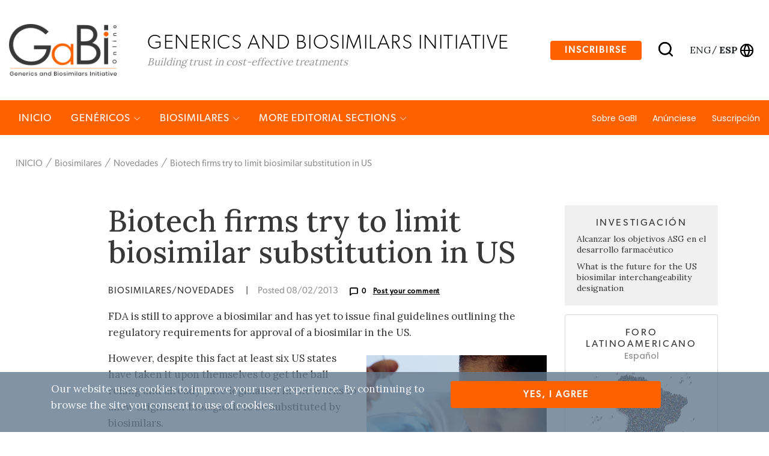

--- FILE ---
content_type: text/html; charset=utf-8
request_url: https://gabionline.net/es/biosimilares/novedades/Biotech-firms-try-to-limit-biosimilar-substitution-in-US
body_size: 76835
content:
<html lang="es">
<head>
                                                    
        <title>Biotech firms try to limit biosimilar substitution in US</title>
    <meta name="description" content="FDA is still to approve a biosimilar and has yet to issue final guidelines outlining the regulatory requirements for approval of a biosimilar in th...">
    <meta property="og:type" content="website" />
    <meta charset="UTF-8">
    <meta name="viewport" content="width=device-width, initial-scale=1, maximum-scale=1, user-scalable=no" />
    <meta name="apple-mobile-web-app-capable" content="yes" />
    <meta name="format-detection" content="telephone=no" />
    <meta name="copyright" content="Zwebb Stockholm" />
    <meta name="robots" content="index, follow" />
    <meta name="rating" content="general" />
    <link rel="preconnect" href="https://fonts.gstatic.com">
    <link href="https://fonts.googleapis.com/css2?family=Poppins:wght@400;500&display=swap" rel="stylesheet">
    <link rel="Shortcut icon" type="image/x-icon" href="/extension/zwgabi/design/gabi_online/images/favicon.ico" />
    <link rel="stylesheet" href="https://cdnjs.cloudflare.com/ajax/libs/font-awesome/5.15.3/css/all.min.css" integrity="sha512-iBBXm8fW90+nuLcSKlbmrPcLa0OT92xO1BIsZ+ywDWZCvqsWgccV3gFoRBv0z+8dLJgyAHIhR35VZc2oM/gI1w==" crossorigin="anonymous" />
    <link rel="stylesheet" type="text/css" href="https://cdnjs.cloudflare.com/ajax/libs/simple-line-icons/2.4.1/css/simple-line-icons.css" />
<link rel="stylesheet" type="text/css" href="/extension/zwgabi/design/gabi_online/stylesheets/bootstrap.min.css" />
<link rel="stylesheet" type="text/css" href="/extension/zwgabi/design/gabi_online/stylesheets/style.css" />


    
    <!-- Google tag (gtag.js) -->
    <script async src="https://www.googletagmanager.com/gtag/js?id=G-0FB5N5X6MC"></script>
    <script>
        window.dataLayer = window.dataLayer || [];
        function gtag(){dataLayer.push(arguments);}
        gtag('js', new Date());

        gtag('config', 'G-0FB5N5X6MC');
    </script>
    






























</head>
<body>                                        
<header class="header-block-main">
    <div class="top-header-wrap">
        <div class="container header_wrap">
            <div class="top-header-container position-relative">
                <div class="left-logo">
                    <a href="/es">
                        <img alt="GaBi Online" src="/extension/zwgabi/design/gabi_online/images/GABI-logo-tagline@2x.png" />
                    </a>
                    <div class="logo-text-block">
                        <h2>Generics and biosimilars Initiative </h2>
                        <span>Building trust in cost-effective treatments</span>
                    </div>
                </div>
                <div class="right-block-header">
                    <ul>
                        <li>
                            <a href="#subscribe-section" class="btn btn-sign-up">Inscribirse</a>
                        </li>
                        <li class="search-icon">
                            <a href="#">
                                <img alt="Search" src="/extension/zwgabi/design/gabi_online/images/search.svg" />
                            </a>
                        </li>
                        <li class="language-icon">
                            <div style="margin-right: 5px;">
                                                                                                        <a class="color-inherit text-uppercase language-eng " href="/es/switchlanguage/to/gabi_online_en/biosimilares/novedades/Biotech-firms-try-to-limit-biosimilar-substitution-in-US">
                                        eng
                                    </a>
                                                                            <span class="m-0">/</span>
                                                                                                                                                                                <a class="color-inherit text-uppercase language-esl font-weight-bold" href="/es/switchlanguage/to/gabi_online_es/biosimilares/novedades/Biotech-firms-try-to-limit-biosimilar-substitution-in-US">
                                        esp
                                    </a>
                                                                                                                                    </div>
                            <a href="#">
                                <img alt="Globe" src="/extension/zwgabi/design/gabi_online/images/globe.svg" />
                            </a>
                        </li>





                    </ul>
                </div>
                <div class="right-block-header-toggle">
                    <a href="#">
                        <img alt="Menu" src="/extension/zwgabi/design/gabi_online/images/menu.svg" />
                    </a>
                </div>
            </div>
        </div>
    </div>
    <div class="main-menu-link-block position-relative">
        <div class="container header_wrap">
            <div class="main-menu-container">
                <div class="left-menu-items">
                    <ul>
                        <li>
                            <a href="/es">INICIO</a>
                        </li>
                                                    <li>
                                <a href="/es/genericos">Genéricos <i class="icon-arrow-down small-icons"></i></a>
                                                                <div class="submenu">
                                    <div class="container header_wrap">
                                        <div class="row">
                                                                                                                                            <div class="col-md-4 submenu-box">
                                                    <h4><a href="/es/genericos/novedades">Novedades</a></h4>
                                                    <ul>
                                                                                                                    <li>
                                                                <a href="/es/genericos/novedades/fda-approves-generic-teriparatide-and-levetiracetam">FDA approves generic teriparatide and levetiracetam </a>
                                                            </li>
                                                                                                                    <li>
                                                                <a href="/es/genericos/novedades/us-generics-launch-and-approval-for-dr-reddy-s-and-lupin">US generics launch and approval for Dr Reddy’s and Lupin</a>
                                                            </li>
                                                                                                                    <li>
                                                                <a href="/es/genericos/novedades/five-chinese-companies-join-un-s-mpp-for-covid-19-medicines">Five Chinese companies join UN’s MPP for Covid-19 medicines</a>
                                                            </li>
                                                                                                                    <li>
                                                                <a href="/es/genericos/novedades/south-korean-companies-to-make-generic-bridion-and-covid-19-drugs">South Korean companies to make generic Bridion and COVID-19 drugs</a>
                                                            </li>
                                                                                                            </ul>
                                                    <a href="/es/genericos/novedades">more in Genéricos/Novedades</a>
                                                </div>
                                                                                                                                                                                            <div class="col-md-4 submenu-box">
                                                    <h4><a href="/es/genericos/investigacion">Investigación</a></h4>
                                                    <ul>
                                                                                                                    <li>
                                                                <a href="/es/genericos/investigacion/japan-s-drug-shortage-crisis-challenges-and-policy-solutions">Japan’s drug shortage crisis: challenges and policy solutions</a>
                                                            </li>
                                                                                                                    <li>
                                                                <a href="/es/genericos/investigacion/saudi-fda-drug-approvals-and-gmp-inspections-trend-analysis">Saudi FDA drug approvals and GMP inspections: trend analysis</a>
                                                            </li>
                                                                                                                    <li>
                                                                <a href="/es/genericos/investigacion/generic-medications-in-the-lebanese-community-understanding-and-public-perception">Generic medications in the Lebanese community: understanding and public perception</a>
                                                            </li>
                                                                                                                    <li>
                                                                <a href="/es/genericos/investigacion/community-pharmacists-understanding-of-generic-and-biosimilar-drugs-lebanon-case-study">Community pharmacists’ understanding of generic and biosimilar drugs: Lebanon case study</a>
                                                            </li>
                                                                                                            </ul>
                                                    <a href="/es/genericos/investigacion">more in Genéricos/Investigación</a>
                                                </div>
                                                                                                                                                                                            <div class="col-md-4 submenu-box">
                                                    <h4><a href="/es/genericos/general">General</a></h4>
                                                    <ul>
                                                                                                                    <li>
                                                                <a href="/es/genericos/general/crecimiento-de-medicamentos-genericos-en-brasil-y-venezuela">Crecimiento de medicamentos genéricos en Brasil y Venezuela</a>
                                                            </li>
                                                                                                                    <li>
                                                                <a href="/es/genericos/general/ema-launches-european-shortages-monitoring-platform-to-tackle-persistent-medicine-shortages">EMA launches European shortages monitoring platform to tackle persistent medicine shortages</a>
                                                            </li>
                                                                                                                    <li>
                                                                <a href="/es/genericos/general/penetracion-de-los-medicamentos-genericos-en-mexico-y-brasil">Penetración de los medicamentos genéricos en México y Brasil</a>
                                                            </li>
                                                                                                                    <li>
                                                                <a href="/es/genericos/general/fda-releases-one-year-progress-report-for-the-generic-drug-cluster">FDA releases one-year progress report for the Generic Drug Cluster</a>
                                                            </li>
                                                                                                            </ul>
                                                    <a href="/es/genericos/general">more in Genéricos/General</a>
                                                </div>
                                                                                                                                    </div>
                                    </div>
                                </div>
                                                            </li>
                                                    <li>
                                <a href="/es/biosimilares">Biosimilares <i class="icon-arrow-down small-icons"></i></a>
                                                                <div class="submenu">
                                    <div class="container header_wrap">
                                        <div class="row">
                                                                                                                                            <div class="col-md-4 submenu-box">
                                                    <h4><a href="/es/biosimilares/novedades">Novedades </a></h4>
                                                    <ul>
                                                                                                                    <li>
                                                                <a href="/es/biosimilares/novedades/ema-recommends-approval-for-insulin-glargine-biosimilar-ondibta-and-denosumab-biosimilar-osqay">EMA recommends approval for insulin glargine biosimilar Ondibta and denosumab biosimilar Osqay</a>
                                                            </li>
                                                                                                                    <li>
                                                                <a href="/es/biosimilares/novedades/fda-approves-denosumab-biosimilars-osvyrti-and-jubereq-boncresa-and-oziltus">FDA approves denosumab biosimilars Osvyrti and Jubereq, Boncresa and Oziltus</a>
                                                            </li>
                                                                                                                    <li>
                                                                <a href="/es/biosimilares/novedades/fda-approves-aflibercept-biosimilar-eydenzelt-and-label-expansion-for-adalimumab-biosimilar-yuflyma">FDA approves aflibercept biosimilar Eydenzelt and label expansion for adalimumab biosimilar Yuflyma</a>
                                                            </li>
                                                                                                                    <li>
                                                                <a href="/es/biosimilares/novedades/anvisa-aprueba-cuatro-biosimilares-para-denosumab-trastuzumab-y-aflibercept">ANVISA aprueba cuatro biosimilares para denosumab, trastuzumab y aflibercept</a>
                                                            </li>
                                                                                                            </ul>
                                                    <a href="/es/biosimilares/novedades">more in Biosimilares/Novedades </a>
                                                </div>
                                                                                                                                                                                            <div class="col-md-4 submenu-box">
                                                    <h4><a href="/es/biosimilares/investigacion">Investigación</a></h4>
                                                    <ul>
                                                                                                                    <li>
                                                                <a href="/es/biosimilares/investigacion/alcanzar-los-objetivos-asg-en-el-desarrollo-farmaceutico">Alcanzar los objetivos ASG en el desarrollo farmacéutico</a>
                                                            </li>
                                                                                                                    <li>
                                                                <a href="/es/biosimilares/investigacion/what-is-the-future-for-the-us-biosimilar-interchangeability-designation">What is the future for the US biosimilar interchangeability designation</a>
                                                            </li>
                                                                                                                    <li>
                                                                <a href="/es/biosimilares/investigacion/estudios-de-eficacia-clinica-en-biosimilares-siguen-siendo-necesarios">Estudios de eficacia clínica en biosimilares: ¿siguen siendo necesarios?</a>
                                                            </li>
                                                                                                                    <li>
                                                                <a href="/es/biosimilares/investigacion/how-the-who-is-expanding-access-to-biosimilars">How the WHO is expanding access to biosimilars</a>
                                                            </li>
                                                                                                            </ul>
                                                    <a href="/es/biosimilares/investigacion">more in Biosimilares/Investigación</a>
                                                </div>
                                                                                                                                                                                            <div class="col-md-4 submenu-box">
                                                    <h4><a href="/es/biosimilares/general">General</a></h4>
                                                    <ul>
                                                                                                                    <li>
                                                                <a href="/es/biosimilares/general/samsung-bioepis-wins-pyzchiva-case-regeneron-patent-rulings-threaten-foreign-biosimilars">Samsung Bioepis wins Pyzchiva case; Regeneron patent rulings threaten foreign biosimilars</a>
                                                            </li>
                                                                                                                    <li>
                                                                <a href="/es/biosimilares/general/biosimilars-approved-in-europe">Biosimilars approved in Europe</a>
                                                            </li>
                                                                                                                    <li>
                                                                <a href="/es/biosimilares/general/biosimilars-approved-in-the-us">Biosimilars approved in the US</a>
                                                            </li>
                                                                                                                    <li>
                                                                <a href="/es/biosimilares/general/biosimilars-approved-in-australia">Biosimilars approved in Australia</a>
                                                            </li>
                                                                                                            </ul>
                                                    <a href="/es/biosimilares/general">more in Biosimilares/General</a>
                                                </div>
                                                                                                                                    </div>
                                    </div>
                                </div>
                                                            </li>
                                                                        <li>
                            <a href="#">MORE EDITORIAL SECTIONS <i class="icon-arrow-down small-icons"></i></a>
                            <div class="submenu">
                                <div class="container header_wrap">
                                    <div class="row">
                                                                                    <div class="col-md-4 submenu-box ">
                                                <ul>
                                                                                                                                                                        <li>
                                                                <a href="/es">
                                                                    Latin American Forum
                                                                </a>
                                                            </li>
                                                                                                                                                                                                                                                                                            <li>
                                                                <a href="/es/farmacos-complejos-no-biologicos">Fármacos complejos no biológicos</a>
                                                            </li>
                                                                                                                                                                                                                                                                                            <li>
                                                                <a href="/es/enfoque-por-pais">Enfoque por país</a>
                                                            </li>
                                                                                                                                                            </ul>
                                            </div>
                                                                                    <div class="col-md-4 submenu-box ">
                                                <ul>
                                                                                                                                                                                                                                    <li>
                                                                <a href="/es/directrices">Directrices</a>
                                                            </li>
                                                                                                                                                                                                                                                                                            <li>
                                                                <a href="/es/politicas-y-legislacion">Políticas y legislación </a>
                                                            </li>
                                                                                                                                                                                                                                                                                            <li>
                                                                <a href="/es/informes">Informes </a>
                                                            </li>
                                                                                                                                                            </ul>
                                            </div>
                                                                                    <div class="col-md-4 submenu-box ">
                                                <ul>
                                                                                                                                                                                                                                    <li>
                                                                <a href="/es/congresos">Congresos</a>
                                                            </li>
                                                                                                                                                                                                                                                                                            <li>
                                                                <a href="/es/articulos-patrocinados">Artículos patrocinados</a>
                                                            </li>
                                                                                                                                                                                                                                                                                            <li>
                                                                <a href="/es/enlaces-patrocinados">Enlaces patrocinados</a>
                                                            </li>
                                                                                                                                                            </ul>
                                            </div>
                                                                                    <div class="col-md-4 submenu-box m-auto">
                                                <ul>
                                                                                                                                                                                                                                    <li>
                                                                <a href="/es/noticias-farmaceuticas">Noticias Farmacéuticas</a>
                                                            </li>
                                                                                                                                                            </ul>
                                            </div>
                                                                            </div>
                                </div>
                            </div>
                        </li>
                    </ul>
                </div>
                <div class="right-menu-items">
                    <ul>
                                                    <li class=""><a href="/es/sobre-gabi">Sobre GaBI</a></li>
                                                    <li class=""><a href="/es/anunciese">Anúnciese</a></li>
                                                    <li class=""><a href="/es/suscripcion">Suscripción</a></li>
                                            </ul>
                </div>
            </div>
        </div>















        <div class="search" style="display: none;">
            <div class="container">
                <form method="get" action="/es/content/advancedsearch">
                    <input type="search" name="SearchText" placeholder="Type Keyword" />
                    <input type="hidden" name="SubTreeArray" value="2" />
                    <input type="hidden" name="SearchContentClassID[]" value="23" />
                    <input type="hidden" name="SearchContentClassID[]" value="2" />
                    <input type="hidden" name="SearchContentClassID[]" value="19" />
                    <input type="hidden" name="SearchContentClassID[]" value="28" />
                    <input type="hidden" name="SearchContentClassID[]" value="1" />
                    <input type="hidden" name="SearchContentClassID[]" value="24" />
                    <button type="submit"><img alt="Search" src="/extension/zwgabi/design/gabi_online/images/white-search.svg" /></button>
                </form>
                <ul class="search-tag">
                    <li>Search</li>
                </ul>
            </div>
        </div>
    </div>

    <div class="toggle-menu" style="display:none;">
        <a href="#" class="toggle-close"><img src="/extension/zwgabi/design/gabi_online/images/close.svg" /></a>
        <div class="left-menu-items">
            <div class="search-form">
                <form method="get" action="/es/content/advancedsearch">
                    <input type="search" name="SearchText" />
                    <input type="hidden" name="SubTreeArray" value="2" />
                    <input type="hidden" name="SearchContentClassID[]" value="23" />
                    <input type="hidden" name="SearchContentClassID[]" value="2" />
                    <input type="hidden" name="SearchContentClassID[]" value="19" />
                    <input type="hidden" name="SearchContentClassID[]" value="28" />
                    <input type="hidden" name="SearchContentClassID[]" value="1" />
                    <input type="hidden" name="SearchContentClassID[]" value="24" />
                    <button type="submit"><img alt="Search" src="/extension/zwgabi/design/gabi_online/images/search.svg" /></button>
                </form>
            </div>
            <ul>
                                    <li>
                        <a href="/es/genericos">Genéricos</a>
                                                <ul>
                                                            <li><a href="/es/genericos/general">General</a></li>
                                                            <li><a href="/es/genericos/novedades">Novedades</a></li>
                                                            <li><a href="/es/genericos/investigacion">Investigación</a></li>
                                                    </ul>
                                            </li>
                                    <li>
                        <a href="/es/biosimilares">Biosimilares</a>
                                                <ul>
                                                            <li><a href="/es/biosimilares/general">General</a></li>
                                                            <li><a href="/es/biosimilares/novedades">Novedades </a></li>
                                                            <li><a href="/es/biosimilares/investigacion">Investigación</a></li>
                                                    </ul>
                                            </li>
                                <li>
                    <a href="#">MORE EDITORIAL SECTIONS</a>
                    <ul>
                                                                                                                                                <li>
                                    <a href="/es/farmacos-complejos-no-biologicos">Fármacos complejos no biológicos</a>
                                </li>
                                                                                                                <li>
                                    <a href="/es/enfoque-por-pais">Enfoque por país</a>
                                </li>
                                                                                                                <li>
                                    <a href="/es/directrices">Directrices</a>
                                </li>
                                                                                                                <li>
                                    <a href="/es/politicas-y-legislacion">Políticas y legislación </a>
                                </li>
                                                                                                                <li>
                                    <a href="/es/informes">Informes </a>
                                </li>
                                                                                                                <li>
                                    <a href="/es/congresos">Congresos</a>
                                </li>
                                                                                                                <li>
                                    <a href="/es/articulos-patrocinados">Artículos patrocinados</a>
                                </li>
                                                                                                                <li>
                                    <a href="/es/enlaces-patrocinados">Enlaces patrocinados</a>
                                </li>
                                                                                                                <li>
                                    <a href="/es/noticias-farmaceuticas">Noticias Farmacéuticas</a>
                                </li>
                                                                        </ul>
                </li>
                <li>
                    <ul>
                                                    <li><a href="/es/sobre-gabi">Sobre GaBI</a></li>
                                                    <li><a href="/es/anunciese">Anúnciese</a></li>
                                                    <li><a href="/es/suscripcion">Suscripción</a></li>
                                            </ul>
                </li>
                <li>
                    <ul>
                                                    <li>
                                <a                                    href="/es/switchlanguage/to/gabi_online_en/biosimilares/novedades/Biotech-firms-try-to-limit-biosimilar-substitution-in-US">
                                    Global <span>English</span>
                                </a>
                            </li>
                                                    <li>
                                <a class="link-active"                                   href="/es/switchlanguage/to/gabi_online_es/biosimilares/novedades/Biotech-firms-try-to-limit-biosimilar-substitution-in-US">
                                    Latin America <span>Español</span>
                                </a>
                            </li>
                                            </ul>
                </li>
                <li>
                    <a target="_blank" href="https://be.linkedin.com/company/generics-and-biosimilars-initiative" class="mr-2"><img alt="linkedin" src="/extension/zwgabi/design/gabi_online/images/linkedin.png" /></a>
                    <a target="_blank" href="https://www.facebook.com/GaBI-Generics-and-Biosimilars-Initiative-213582495344337" class="mr-2"><img alt="facebook" src="/extension/zwgabi/design/gabi_online/images/facebook.png" /></a>
                    <a target="_blank" href="https://twitter.com/GaBIOnline_"><img alt="twitter" src="/extension/zwgabi/design/gabi_online/images/twitter.png" /></a>
                </li>
            </ul>
        </div>
    </div>
</header>

                                    <div class="header_wrap">
    <div class="breadcrum-wrapper">
        <ul>
                                            <li><a href="/es">INICIO</a></li>
                                                            <li><a href="/es/biosimilares">Biosimilares</a></li>
                                                            <li><a href="/es/biosimilares/novedades">Novedades </a></li>
                                        <li><a href="#">Biotech firms try to limit biosimilar substitution in US</a></li>
        </ul>
    </div>
</div>

<div class="container pb-5 mt-5">
    <div class="row">
        <div class="col-lg-1"></div>
        <div class="col-md-8 blog-detail">
            <h2>Biotech firms try to limit biosimilar substitution in US</h2>
            <h6>
                <span class="text-uppercase biosimilars-news">
                    Biosimilares/Novedades                 </span>
                <span class="md-hide">|</span>
                <span class="posted-date">Posted 08/02/2013</span>
                <span class="posted-commet">
                    <img alt="post-comment" src="/extension/zwgabi/design/gabi_online/images/message-square.svg" />0
                                            <span class="ml-2">
                            <a href="#postComment">Post your comment</a>
                        </span>
                                    </span>
            </h6>
            <div class="post-text-img">
                
<p>FDA is still to approve a biosimilar and has yet to issue final guidelines outlining the regulatory requirements for approval of a biosimilar in the US.</p>            </div>
            <div class="body-content">
                                    <div class="post-text-img d-flex float-right justify-content-end m-0 pl-3 pb-2 pt-2">
                        

    
        
    
                                                                                                                                            <img src="/var/gabi/storage/images/media/images/picture12/2216-1-eng-GB/picture12_large.jpg" width="300" height="219"  style="border: 0px  ;" alt="picture12" title="picture12" />
            
    
    
                        </div>
                                
<p>However, despite this fact at least six US states have taken it upon themselves to get the ball rolling and already have legislation in the works to allow originator biologicals to be substituted by biosimilars.</p><p>The US states of Illinois, Indiana, North Dakota, Pennsylvania, Texas and Virginia have all introduced bills to allow a pharmacist to dispense a biosimilar that has been deemed interchangeable by FDA, in much the same way as generics are treated.</p><p>In 2012, the Illinois General Assembly introduced a bill to amend the state Pharmacy Practice Act which would allow interchangeable biosimilar substitution, but only if certain conditions are met by prescribing physicians and pharmacies. One key condition of the bill is that a biosimilar must have been deemed by FDA to be interchangeable with the prescribed medicine for the specified indicated use. Whether the bill will be passed during 2013 remains to be seen.</p><p>Meanwhile, in Virginia, a bill has been introduced which permits pharmacists to dispense a biosimilar that has been licensed by FDA as interchangeable with a prescribed biological product unless the prescriber indicates such substitution is not authorized or the patient insists on dispensing of the prescribed biological product. The bill requires any pharmacist who dispenses an interchangeable biosimilar to inform the patient prior to dispensing the biosimilar, provide notification of the substitution to the prescriber, and record the brand name or the product name and name of the manufacturer of the biosimilar on the record of dispensing and the prescription label.</p><p>Despite this eagerness, however, two major biotechnology firms, Amgen and Genentech, are reportedly backing state bills in order to restrict pharmacists from being able to substitute originator biologicals with biosimilars.</p><p>Mr Scott Foraker, Vice President and General Manager of biosimilars at Amgen, has stated that Amgen ‘endorses state policies that would put patients first and, in doing so, increase confidence in the biosimilar pathway.’ The company adds that in order ‘to provide appropriate safeguards, patient medical records must accurately reflect the biologic[al] medicine a patient receives, by requiring that physicians be informed within a reasonable time after an interchangeable biologic[al] substitution has occurred.’</p><p>Genentech, which is owned by Roche, has also voiced its concerns that switching between originator biologicals and biosimilars presents a safety risk for patients. The company has also requested that biosimilars be uniquely identified and that extrapolation not be allowed without clinical trials in order to ensure the safety of patients.</p><p>These two companies will be affected the most when biosimilars hit the US market. Amgen, despite having made a deal with Actavis for biosimilars, makes arthritis blockbuster Enbrel (etanercept), the anaemia drugs Epogen (epoetin alpha) and Aranesp (darbepoetin alpha), and the drugs Neupogen (filgrastim) and Neulasta (pegfilgrastim) for protecting chemotherapy patients from infections. Genentech makes cancer blockbusters Rituxan (rituximab), Herceptin (trastuzumab) and Avastin (bevacizumab).</p><p>All these products, except Enbrel, which had its patent extended in the US from 2012 to 2028 [1], have lost or are set to lose patent protection in the next few years.</p><p>Both companies have stated, however, that the bills support biosimilars development.</p><p><b>Related articles</b></p><p><a href="http://gabionline.net/Biosimilars/General/Competing-biosimilars-to-Amgen-s-biologicals" target="_blank">Competing biosimilars to Amgen’s biologicals</a></p><p><b>Reference</b></p><p>1. &nbsp;GaBI Online - Generics and Biosimilars Initiative. New Amgen Enbrel patent could block biosimilars until 2028 [www.gabionline.net]. Mol, Belgium: Pro Pharma Communications International; [cited 2013 Feb 8]. Available from: <a href="http://www.gabionline.net/Biosimilars/News/New-Amgen-Enbrel-patent-could-block-biosimilars-until-2028" target="_blank">www.gabionline.net/Biosimilars/News/New-Amgen-Enbrel-patent-could-block-biosimilars-until-2028</a></p><p><i>Permission granted to reproduce for personal and educational use only. All other reproduction, copy or reprinting of all or part of any ‘Content’ found on this website is strictly prohibited without the prior consent of the publisher. Contact the&nbsp;<a href="mailto:ltang@gabionline.net" target="_self">publisher</a>&nbsp;to obtain permission before redistributing.</i></p>                                    <div class="attribute-source">
                        <p>
                            <i><span class="article">Source: Amgen, FDA Law Blog, Genentech, The New York Times</span></i>
                        </p>
                    </div>
                            </div>
                            <div class="row comments-row" id="postComment">
                    <div class="col-6">
                        <h6>
                        <span class="posted-commet">
                            <img alt="comment icon" src="/extension/zwgabi/design/gabi_online/images/message-square.svg" />
                            <span class="text-uppercase">Comments (0)</span>
                        </span>
                        </h6>
                    </div>
                    <div class="col-6">
                        <h6 class="text-right">
                        <span class="posted-commet commet-btn">
                            <span class="ml-2 text-uppercase">Post your comment</span>
                        </span>
                        </h6>
                    </div>
                </div>
                <div class="post-form" style="display: none;">
                    <h3>Post your comment</h3>
                    <span class="close-form">
                        <img alt="close comment form" src="/extension/zwgabi/design/gabi_online/images/close.svg" />
                    </span>
                    <form method="post" action="/es/comment/add">
                        <label for="149">Subject*</label>
                            <input id="149" type="text" name="subject" />
                                            <label for="150">Author*</label>
                            <input id="150" type="text" name="author" />
                                            <label for="151">Message*</label>
                            <textarea id="151" rows="6" name="message"></textarea>
                            <label>*required field</label>
    <span class="d-none"
          data-form-input
          data-name="ContentNodeID"
          data-value="2330"
          data-type="hidden"></span>
    <span class="d-none"
          data-form-input
          data-name="ContentObjectID"
          data-value="2742"
          data-type="hidden"></span>
    <span class="d-none"
          data-form-input
          data-name="ViewMode"
          data-value="full"
          data-type="hidden"></span>
    <input type="submit" name="ActionCollectInformation" value="Publish" />
</form>
                </div>
                <div class="commet-list">
                                    </div>
                    </div>
        <div class="col-lg-3 col-md-4 blog-detail-side">
                                                                    <div class="box-content">
                        <h6>Investigación</h6>
                                                    <p><a href="/es/biosimilares/investigacion/alcanzar-los-objetivos-asg-en-el-desarrollo-farmaceutico">Alcanzar los objetivos ASG en el desarrollo farmacéutico</a></p>
                                                    <p><a href="/es/biosimilares/investigacion/what-is-the-future-for-the-us-biosimilar-interchangeability-designation">What is the future for the US biosimilar interchangeability designation</a></p>
                                            </div>
                                                                                    <div class="box-content-img">
                        <a href="/es">
                            <h6>Foro latinoamericano</h6>
                            <div class="country">Español</div>
                            <img alt="map" src="/extension/zwgabi/design/gabi_online/images/map.jpg" />
                            <img alt="logo" width="100" src="/extension/zwgabi/design/gabi_online/images/GABI-logo-tagline@2x.png" />
                        </a>
                    </div>
                                                                                    <div class="box-content">
                        <h6>General</h6>
                                                    <p><a href="/es/biosimilares/general/samsung-bioepis-wins-pyzchiva-case-regeneron-patent-rulings-threaten-foreign-biosimilars">Samsung Bioepis wins Pyzchiva case; Regeneron patent rulings threaten foreign biosimilars</a></p>
                                                    <p><a href="/es/biosimilares/general/chinese-biosimilars-go-global-growth-partnerships-and-challenges">Chinese biosimilars go global: growth, partnerships, and challenges</a></p>
                                            </div>
                                                            <div class="box-content">
                <h6>Most viewed articles</h6>
                                    <p><a href="/es/sobre-gabi">Sobre GaBI</a></p>
                                    <p><a href="/es/informes/The-best-selling-biotechnology-drugs-of-2008-the-next-biosimilars-targets">The best selling biotechnology drugs of 2008: the next biosimilars targets</a></p>
                                    <p><a href="/es/directrices/Global-biosimilars-guideline-development-EGA-s-perspective">Global biosimilars guideline development – EGA’s perspective</a></p>
                                    <p><a href="/es/directrices/EU-guidelines-for-biosimilars">EU guidelines for biosimilars</a></p>
                            </div>
            <div class="box-content">
                <h6>Related content</h6>
                                    <p><a href="/es/biosimilares/novedades/argentina-aprueba-el-primer-biosimilar-de-agalsidasa-beta-para-la-enfermedad-de-fabry">Argentina aprueba el primer biosimilar de agalsidasa beta para la enfermedad de Fabry</a></p>
                                    <p><a href="/es/biosimilares/novedades/primer-medicamento-biologico-similar-de-pembrolizumab-introducido-en-paraguay">Primer medicamento biológico similar de pembrolizumab introducido en Paraguay</a></p>
                                    <p><a href="/es/biosimilares/novedades/cofepris-aprueba-los-biocomparables-bevacizumab-bhava-y-trastuzumab-mamitra">COFEPRIS aprueba los biocomparables bevacizumab Bhava y trastuzumab Mamitra</a></p>
                                    <p><a href="/es/biosimilares/novedades/richmond-lanzara-los-biologicos-similares-bevacizumab-yriviak-y-adalimumab-armixa">Richmond lanzará los biológicos similares bevacizumab Yriviak y adalimumab Armixa</a></p>
                            </div>
        </div>
    </div>
</div>    <div class="header_wrap articles-section column-4 mb-6">
        <div class="container">
            <div class="row position-relative">
                <div class="bv-title">Related content</div>
                <div class="col-lg-1 hide-offset"></div>
                                    <div class="col-lg-3 col-md-4 maxwidth-260 articles-blog-wrap d-flex align-self-stretch">
                        <div class="articles-blog d-flex flex-column">
                            <h5><a href="/es/biosimilares/novedades/argentina-aprueba-el-primer-biosimilar-de-agalsidasa-beta-para-la-enfermedad-de-fabry">Argentina aprueba el primer biosimilar de agalsidasa beta para la enfermedad de Fabry</a></h5>
                            <div class="article-blog-image">
                                                                    

    
        
    
                                                                                                                                            <img src="/var/gabi/storage/images/media/images/fabry-disease-symptoms-v25i17/168969-1-eng-GB/fabry-disease-symptoms-v25i17_large.png" width="200" height="300"  style="border: 0px  ;" alt="Fabry disease symptoms V25I17" title="Fabry disease symptoms V25I17" />
            
    
    
                                                                </div>
                            <h6>
                                <span class="text-uppercase biosimilars-news">
                                                                            Biosimilares/Novedades 
                                                                    </span>
                                <span class="posted-date">Posted 17/09/2025</span>
                            </h6>
                        </div>
                    </div>
                                    <div class="col-lg-3 col-md-4 maxwidth-260 articles-blog-wrap d-flex align-self-stretch">
                        <div class="articles-blog d-flex flex-column">
                            <h5><a href="/es/biosimilares/novedades/primer-medicamento-biologico-similar-de-pembrolizumab-introducido-en-paraguay">Primer medicamento biológico similar de pembrolizumab introducido en Paraguay</a></h5>
                            <div class="article-blog-image">
                                                                    

    
        
    
                                                                                                                                            <img src="/var/gabi/storage/images/media/images/cancer-image015/25996-1-eng-GB/Cancer-image015_large.jpg" width="300" height="224"  style="border: 0px  ;" alt="Cancer image015" title="Cancer image015" />
            
    
    
                                                                </div>
                            <h6>
                                <span class="text-uppercase biosimilars-news">
                                                                            Biosimilares/Novedades 
                                                                    </span>
                                <span class="posted-date">Posted 14/08/2025</span>
                            </h6>
                        </div>
                    </div>
                                    <div class="col-lg-3 col-md-4 maxwidth-260 articles-blog-wrap d-flex align-self-stretch">
                        <div class="articles-blog d-flex flex-column">
                            <h5><a href="/es/biosimilares/novedades/cofepris-aprueba-los-biocomparables-bevacizumab-bhava-y-trastuzumab-mamitra">COFEPRIS aprueba los biocomparables bevacizumab Bhava y trastuzumab Mamitra</a></h5>
                            <div class="article-blog-image">
                                                                    

    
        
    
                                                                                                                                            <img src="/var/gabi/storage/images/media/images/18794124_l/51921-1-eng-GB/18794124_l_large.jpg" width="300" height="150"  style="border: 0px  ;" alt="18794124_l" title="18794124_l" />
            
    
    
                                                                </div>
                            <h6>
                                <span class="text-uppercase biosimilars-news">
                                                                            Biosimilares/Novedades 
                                                                    </span>
                                <span class="posted-date">Posted 18/09/2024</span>
                            </h6>
                        </div>
                    </div>
                                    <div class="col-lg-3 col-md-4 maxwidth-260 articles-blog-wrap d-flex align-self-stretch">
                        <div class="articles-blog d-flex flex-column">
                            <h5><a href="/es/biosimilares/novedades/richmond-lanzara-los-biologicos-similares-bevacizumab-yriviak-y-adalimumab-armixa">Richmond lanzará los biológicos similares bevacizumab Yriviak y adalimumab Armixa</a></h5>
                            <div class="article-blog-image">
                                                                    

    
        
    
                                                                                                                                            <img src="/var/gabi/storage/images/media/images/01-aa007239/21704-1-eng-GB/01-AA007239_large.jpg" width="219" height="300"  style="border: 0px  ;" alt="01 AA007239" title="01 AA007239" />
            
    
    
                                                                </div>
                            <h6>
                                <span class="text-uppercase biosimilars-news">
                                                                            Biosimilares/Novedades 
                                                                    </span>
                                <span class="posted-date">Posted 06/08/2024</span>
                            </h6>
                        </div>
                    </div>
                            </div>
        </div>
    </div><div class="header_wrap articles-section column-4 mb-6">
    <div class="container">
        <div class="row position-relative">
            <div class="bv-title">Most viewed articles</div>
            <div class="col-lg-1 hide-offset"></div>
                            <div class="col-lg-3 col-md-4 maxwidth-260 articles-blog-wrap d-flex align-self-stretch">
                    <div class="articles-blog d-flex flex-column">
                        <h5><a href="/es/sobre-gabi">Sobre GaBI</a></h5>
                        <div class="article-blog-image">
                                                    </div>
                        <h6>
                            <span class="text-uppercase biosimilars-news">
                                                                    INICIO/Sobre GaBI
                                                            </span>
                            <span class="posted-date">Posted 05/08/2009</span>
                        </h6>
                    </div>
                </div>
                            <div class="col-lg-3 col-md-4 maxwidth-260 articles-blog-wrap d-flex align-self-stretch">
                    <div class="articles-blog d-flex flex-column">
                        <h5><a href="/es/informes/The-best-selling-biotechnology-drugs-of-2008-the-next-biosimilars-targets">The best selling biotechnology drugs of 2008: the next biosimilars targets</a></h5>
                        <div class="article-blog-image">
                                                            

    
        
    
                                                                                                                                            <img src="/var/gabi/storage/images/media/images/picture09/2207-2-eng-GB/picture09_large.jpg" width="198" height="300"  style="border: 0px  ;" alt="picture09" title="picture09" />
            
    
    
                                                        </div>
                        <h6>
                            <span class="text-uppercase biosimilars-news">
                                                                    INICIO/Informes 
                                                            </span>
                            <span class="posted-date">Posted 14/10/2009</span>
                        </h6>
                    </div>
                </div>
                            <div class="col-lg-3 col-md-4 maxwidth-260 articles-blog-wrap d-flex align-self-stretch">
                    <div class="articles-blog d-flex flex-column">
                        <h5><a href="/es/directrices/Global-biosimilars-guideline-development-EGA-s-perspective">Global biosimilars guideline development – EGA’s perspective</a></h5>
                        <div class="article-blog-image">
                                                            

    
        
    
                                                                                                                                            <img src="/var/gabi/storage/images/media/images/picture07/1223-3-eng-GB/picture07_large.jpg" width="198" height="300"  style="border: 0px  ;" alt="picture07" title="picture07" />
            
    
    
                                                        </div>
                        <h6>
                            <span class="text-uppercase biosimilars-news">
                                                                    INICIO/Directrices
                                                            </span>
                            <span class="posted-date">Posted 28/09/2009</span>
                        </h6>
                    </div>
                </div>
                            <div class="col-lg-3 col-md-4 maxwidth-260 articles-blog-wrap d-flex align-self-stretch">
                    <div class="articles-blog d-flex flex-column">
                        <h5><a href="/es/directrices/EU-guidelines-for-biosimilars">EU guidelines for biosimilars</a></h5>
                        <div class="article-blog-image">
                                                            

    
        
    
                                                                                                                                            <img src="/var/gabi/storage/images/media/images/ema-logo-1-v13c15/17306-3-eng-GB/EMA-logo-1-V13C15_large.png" width="300" height="300"  style="border: 0px  ;" alt="EMA logo 1 V13C15" title="EMA logo 1 V13C15" />
            
    
    
                                                        </div>
                        <h6>
                            <span class="text-uppercase biosimilars-news">
                                                                    INICIO/Directrices
                                                            </span>
                            <span class="posted-date">Posted 08/10/2010</span>
                        </h6>
                    </div>
                </div>
                    </div>
    </div>
</div>

<div class="footer-subscribe" id="subscribe-section">
    <div class="share-top-section">
        <div class="row">
            <div class="col-sm-6 share-top-section-colum position-relative">
                <input type="checkbox" id="shareBtn">
                <label for="shareBtn" class="share-btn">
                    <img alt="share" src="/extension/zwgabi/design/gabi_online/images/share.png" /> SHARE
                    <a target="_blank" href="https://twitter.com/intent/tweet?text=Biotech+firms+try+to+limit+biosimilar+substitution+in+US&url=https://gabionline.net/es/biosimilares/novedades/Biotech-firms-try-to-limit-biosimilar-substitution-in-US"><span class="fab fa-twitter"></span></a>
                    <a target="_blank" href="https://www.facebook.com/sharer/sharer.php?u=https://gabionline.net/es/biosimilares/novedades/Biotech-firms-try-to-limit-biosimilar-substitution-in-US"><span class="fab fa-facebook"></span></a>

                    <a target="_blank" href="https://www.linkedin.com/sharing/share-offsite/?url=https://gabionline.net/es/biosimilares/novedades/Biotech-firms-try-to-limit-biosimilar-substitution-in-US"><span class="fab fa-linkedin"></span></a>
                </label>
            </div>
            <div class="col-sm-6 share-top-section-colum text-right">
                <a href="#" class="top">TOP <img alt="back to top" src="/extension/zwgabi/design/gabi_online/images/arrow-up.png" /></a>
            </div>
        </div>
    </div>
    <div class="container">
        <div class="row">
            <div class="col-md-4 footer-logo">
                <img alt="logo" src="/extension/zwgabi/design/gabi_online/images/white-logo.png" />
            </div>
            <div class="col-lg-5 col-md-8">
                
<p>¡Regístrese hoy para recibir información semanal sobre los últimos avances en medicamentos genéricos y biosimilares!</p>                <form method="post" action="/es/content/action">
                    <div class="email-content">
                        <input class="box" type="text" size="20" name="ContentObjectAttribute_data_text_155591" value="" />                        <input type="submit" name="ActionCollectInformation" value="SUBSCRIBE" />
                    </div>
                    <div class="policy-check">
                        <input type="checkbox" name="ContentObjectAttribute_data_boolean_155592"  />                        <span>Yes, I want to receive email newsletters. I can unsubscribe at any time. Please note our <a href="http://gabionline.net/Privacy-Policy">Privacy Policy</a>.</span>
                    </div>
                    <span class="d-none"
                          data-form-input
                          data-name="RedirectURI"
                          data-value="/es/biosimilares/novedades/Biotech-firms-try-to-limit-biosimilar-substitution-in-US"
                          data-type="hidden"></span>
                    <span class="d-none"
                          data-form-input
                          data-name="ContentNodeID"
                          data-value="232"
                          data-type="hidden"></span>
                    <span class="d-none"
                          data-form-input
                          data-name="ContentObjectID"
                          data-value="309"
                          data-type="hidden"></span>
                    <span class="d-none"
                          data-form-input
                          data-name="ViewMode"
                          data-value="full"
                          data-type="hidden"></span>
                </form>
            </div>
        </div>
    </div>
</div>    
<footer class="sitefooter">
    <div class="container">
        <div class="row ftop">
            <div class="col-md-12 text-center">
                <h2>Generics and biosimilars Initiative</h2>
                <p>Building trust in cost-effective treatments
                </p>
            </div>
        </div>
        <div class="row fmiddle">
            <div class="col-lg-2 col-md-4 footer-column">
                <ul>
                                            <li>
                            <a                                href="/es/switchlanguage/to/gabi_online_en/biosimilares/novedades/Biotech-firms-try-to-limit-biosimilar-substitution-in-US">
                                Global <span>English</span>
                            </a>
                        </li>
                                            <li>
                            <a class="link-active"                               href="/es/switchlanguage/to/gabi_online_es/biosimilares/novedades/Biotech-firms-try-to-limit-biosimilar-substitution-in-US">
                                Latin America <span>Español</span>
                            </a>
                        </li>
                                    </ul>
            </div>
                                            <div class="col-lg-2 col-md-4 footer-column">
                    <ul>
                        <li><a href="/es/genericos">Genéricos</a></li>
                                                    <li><a href="/es/genericos/general">General</a></li>
                                                    <li><a href="/es/genericos/novedades">Novedades</a></li>
                                                    <li><a href="/es/genericos/investigacion">Investigación</a></li>
                                            </ul>
                </div>
                                                            <div class="col-lg-2 col-md-4 footer-column">
                    <ul>
                        <li><a href="/es/biosimilares">Biosimilares</a></li>
                                                    <li><a href="/es/biosimilares/general">General</a></li>
                                                    <li><a href="/es/biosimilares/novedades">Novedades </a></li>
                                                    <li><a href="/es/biosimilares/investigacion">Investigación</a></li>
                                            </ul>
                </div>
                                                        <div class="col-lg-2 col-md-4 footer-column">
                    <ul>
                                                    <li><a href="/es/farmacos-complejos-no-biologicos">Fármacos complejos no biológicos</a></li>
                                                    <li><a href="/es/enfoque-por-pais">Enfoque por país</a></li>
                                                    <li><a href="/es/directrices">Directrices</a></li>
                                                    <li><a href="/es/politicas-y-legislacion">Políticas y legislación </a></li>
                                                    <li><a href="/es/informes">Informes </a></li>
                                            </ul>
                </div>
                            <div class="col-lg-2 col-md-4 footer-column">
                    <ul>
                                                    <li><a href="/es/congresos">Congresos</a></li>
                                                    <li><a href="/es/articulos-patrocinados">Artículos patrocinados</a></li>
                                                    <li><a href="/es/enlaces-patrocinados">Enlaces patrocinados</a></li>
                                                    <li><a href="/es/noticias-farmaceuticas">Noticias Farmacéuticas</a></li>
                                                    <li><a href="/es/Useful-Links">Useful Links</a></li>
                                            </ul>
                </div>
                        <div class="col-lg-2 col-md-4 footer-column">
                <ul>
                                            <li><a href="/es/sobre-gabi">Sobre GaBI</a></li>
                                            <li><a href="/es/suscripcion">Suscripción</a></li>
                                        <li>
                        <a target="_blank" href="https://be.linkedin.com/company/generics-and-biosimilars-initiative" class="mr-2"><img alt="linkedin" src="/extension/zwgabi/design/gabi_online/images/linkedin.png" /></a>
                        <a target="_blank" href="https://www.facebook.com/GaBI-Generics-and-Biosimilars-Initiative-213582495344337" class="mr-2"><img alt="facebook" src="/extension/zwgabi/design/gabi_online/images/facebook.png" /></a>
                        <a target="_blank" href="https://twitter.com/GaBIOnline_"><img alt="twitter" src="/extension/zwgabi/design/gabi_online/images/twitter.png" /></a>
                    </li>
                </ul>
            </div>
        </div>
        <div class="row fbottom">
            <div class="col-md-12 text-center">
                <ul>
                    <li><a href="/es">Home</a></li>
                                            <li><a href="/es/politicas-de-privacidad">Políticas de privacidad</a></li>
                                            <li><a href="/es/terminos-y-condiciones">Términos y condiciones</a></li>
                                            <li><a href="/es/descargo-de-responsabilidad">Descargo de responsabilidad</a></li>
                                            <li><a href="/es/derechos-de-autor">Derechos de autor</a></li>
                                            <li><a href="/es/contacto">Contacto</a></li>
                                            <li><a href="/es/Useful-Links">Useful Links</a></li>
                                        <li>
                        <a href="/es/content/tipafriend/2">Refer GaBI Online to a colleague</a>
                    </li>
                </ul>
                <p>
                    © 2026 Generics and Biosimilars Initiative (GaBI)   All Rights Reserved
                    <span>Designed by <a href="https://www.zwebb.com" target="_blank">Zwebb</a>. Powered by IBEXA™</span>
                </p>
            </div>
        </div>
    </div>
</footer>
<script type="text/javascript" src="/extension/zwgabi/design/gabi_online/javascript/js.cookie.js" charset="utf-8"></script>


<div id="cookie-disclaimer">
    <div class="container">
        <div class="row">
            <div class="col-sm-7">
                <p>Our website uses cookies to improve your user experience. By continuing to browse the site you consent to use of cookies.</p>
            </div>
            <div class="col-sm-push-1 col-sm-4">
                <button class="btn btn-app-primary btn-block">Yes, I agree</button>
            </div>
        </div>
    </div>
</div>

<script type="text/javascript" src="/extension/ezjscore/design/standard/javascript/jquery-1.10.2.min.js" charset="utf-8"></script>
<script type="text/javascript">

(function($) {
    var _rootUrl = '/es/', _serverUrl = _rootUrl + 'ezjscore/', _seperator = '@SEPERATOR$',
        _prefUrl = _rootUrl + 'user/preferences';

    // FIX: Ajax is broken on IE8 / IE7 on jQuery 1.4.x as it's trying to use the broken window.XMLHttpRequest object
    if ( window.XMLHttpRequest && window.ActiveXObject )
        $.ajaxSettings.xhr = function() { try { return new window.ActiveXObject('Microsoft.XMLHTTP'); } catch(e) {} };

    // (static) jQuery.ez() uses jQuery.post() (Or jQuery.get() if post paramer is false)
    //
    // @param string callArgs
    // @param object|array|string|false post Optional post values, uses get request if false or undefined
    // @param function Optional callBack
    function _ez( callArgs, post, callBack )
    {
        callArgs = callArgs.join !== undefined ? callArgs.join( _seperator ) : callArgs;
        var url = _serverUrl + 'call/';
        if ( post )
        {
            var _token = '', _tokenNode = document.getElementById('ezxform_token_js');
            if ( _tokenNode ) _token = _tokenNode.getAttribute('title');
            if ( post.join !== undefined )// support serializeArray() format
            {
                post.push( { 'name': 'ezjscServer_function_arguments', 'value': callArgs } );
                post.push( { 'name': 'ezxform_token', 'value': _token } );
            }
            else if ( typeof(post) === 'string' )// string
            {
                post += ( post ? '&' : '' ) + 'ezjscServer_function_arguments=' + callArgs + '&ezxform_token=' + _token;
            }
            else // object
            {
                post['ezjscServer_function_arguments'] = callArgs;
                post['ezxform_token'] = _token;
            }
            return $.post( url, post, callBack, 'json' );
        }
        return $.get( url + encodeURIComponent( callArgs ), {}, callBack, 'json' );
    };
    _ez.url = _serverUrl;
    _ez.root_url = _rootUrl;
    _ez.seperator = _seperator;
    $.ez = _ez;

    $.ez.setPreference = function( name, value )
    {
        var param = {'Function': 'set_and_exit', 'Key': name, 'Value': value};
            _tokenNode = document.getElementById( 'ezxform_token_js' );
        if ( _tokenNode )
            param.ezxform_token = _tokenNode.getAttribute( 'title' );

        return $.post( _prefUrl, param );
    };

    // Method version, for loading response into elements
    // NB: Does not use json (not possible with .load), so ezjscore/call will return string
    function _ezLoad( callArgs, post, selector, callBack )
    {
        callArgs = callArgs.join !== undefined ? callArgs.join( _seperator ) : callArgs;
        var url = _serverUrl + 'call/';
        if ( post )
        {
            post['ezjscServer_function_arguments'] = callArgs;
            post['ezxform_token'] = jQuery('#ezxform_token_js').attr('title');
        }
        else
            url += encodeURIComponent( callArgs );

        return this.load( url + ( selector ? ' ' + selector : '' ), post, callBack );
    };
    $.fn.ez = _ezLoad;
})(jQuery);
        
</script>
<script type="text/javascript" src="/extension/zwgabi/design/gabi_online/javascript/bootstrap.min.js" charset="utf-8"></script>
<script type="text/javascript" src="/extension/zwgabi/design/gabi_online/javascript/custom.js" charset="utf-8"></script>
<script type="text/javascript" src="/extension/ezjscore/design/standard/lib/yui/3.17.2/build/yui/yui-min.js" charset="utf-8"></script>
<script type="text/javascript">
var YUI3_config = {"base":"\/extension\/ezjscore\/design\/standard\/lib\/yui\/3.17.2\/build\/","combine":false,"modules":{}};
</script>
<script type="text/javascript" src="/extension/ezdemo/design/ezdemo/javascript/init_ua.js" charset="utf-8"></script>
<script type="text/javascript" src="/extension/ezdemo/design/ezdemo/javascript/handle_transition.js" charset="utf-8"></script>
<script type="text/javascript" src="/extension/ezdemo/design/ezdemo/javascript/toggle_class.js" charset="utf-8"></script>
<script type="text/javascript" src="/extension/ezdemo/design/ezdemo/javascript/ezflyout.js" charset="utf-8"></script>
<script type="text/javascript" src="/extension/ezdemo/design/ezdemo/javascript/ezsimplegallery.js" charset="utf-8"></script>
<script type="text/javascript" src="/extension/ezdemo/design/ezdemo/javascript/ezgallerynavigator.js" charset="utf-8"></script>
<script type="text/javascript" src="/extension/ezdemo/design/ezdemo/javascript/ezgallery.js" charset="utf-8"></script>


    <script>
        (function () {
            // form inputs
            // generated with JS to avoid spams
            $('[data-form-input]').each(function (_, input) {
                $(input)
                    .replaceWith(
                        $('<input>')
                            .attr('type', $(this).data('type'))
                            .attr('name', $(this).data('name'))
                            .attr('value', $(this).data('value'))
                    );
            });
        }())
    </script>
</body>
</html>


--- FILE ---
content_type: application/javascript
request_url: https://gabionline.net/extension/zwgabi/design/gabi_online/javascript/custom.js
body_size: 2297
content:
$(document).ready(function(){
    // Toggle menu
    $(".right-block-header-toggle a").click(function(){
        $(".toggle-menu").slideToggle();
    });
    $(".toggle-close img").click(function(){
        $(".toggle-menu").slideToggle();
    });
    // Language menu
    $(".language-icon a").click(function(){
        $(".language").slideToggle();
    });
    // Search menu
    $(".search-icon a").click(function(){
        $(".search").slideToggle();
    });
    // Comment form
    $(".commet-btn span").click(function(){
        $(".post-form").slideToggle();
    });
    $(".close-form img").click(function(){
        $(".post-form").slideToggle();
    });
    // cookie disclaimer
    var $cookieDialog = $('#cookie-disclaimer');
    var cookieSlug = 'GaBiCookies';
    var cookieOk = Cookies.get(cookieSlug);

    if (typeof cookieOk === 'undefined' || cookieOk === false) {
        $cookieDialog.show();
    }

    $cookieDialog.find('.btn').click(function (e) {
        e.preventDefault();
        Cookies.set(cookieSlug, true, {
            expires: 365
        });
        $cookieDialog.hide();
    });

    $('.post-form form').submit(function (e) {
        e.preventDefault();
        console.log(e);
        $.ez('comment_ajax::submitComment', $(this).serialize(), (response) => {
            console.log(response);
            if (response.error_text !== '') {
                $(this).prepend(`<div class="alert alert-danger w-100">${response.error_text}</div>`);
            } else {
                location.reload();
            }
        });
    });
    // scroll to comment
    $('[href^="#"]').click(function(e) {
        e.preventDefault();
        const target = $(e.target).attr('href');
        $('html, body').animate({
            scrollTop: $(target).offset().top - ($('.header-block-main').height()*2)
        }, 2000);
        if (target === '#postComment' && !$(".post-form").is(':visible')) {
            setTimeout(function () {
                $('.commet-btn span').trigger('click');
            }, 2000);
        }
    });
});

// sticky menu
$(window).scroll(function(){
    if ($(window).scrollTop() >= 5) {
        $('body').addClass('sticky');
    }
    else {
        $('body').removeClass('sticky');
    }
});

// Back to Top
$(window).scroll(function(){
    var showAfter = 100;
    if ( $(this).scrollTop() > showAfter ) {
        $('.top').fadeIn();
    } else {
        $('.top').fadeOut();
    }
});

$('.top').click(function(){
    $('html, body').animate({scrollTop : 0},800);
    return false;
});